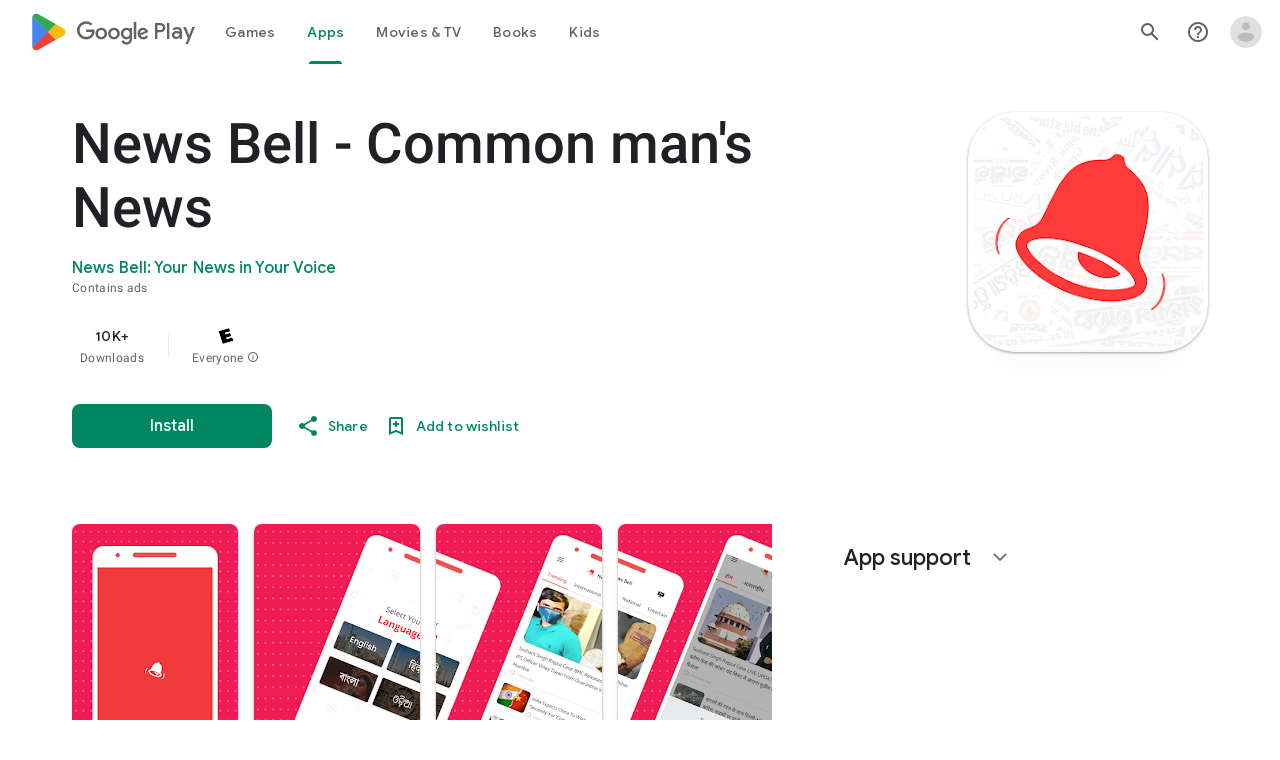

--- FILE ---
content_type: text/plain; charset=utf-8
request_url: https://play.google.com/play/log?format=json&authuser&proto_v2=true
body_size: -435
content:
["900000","1769018089919"]